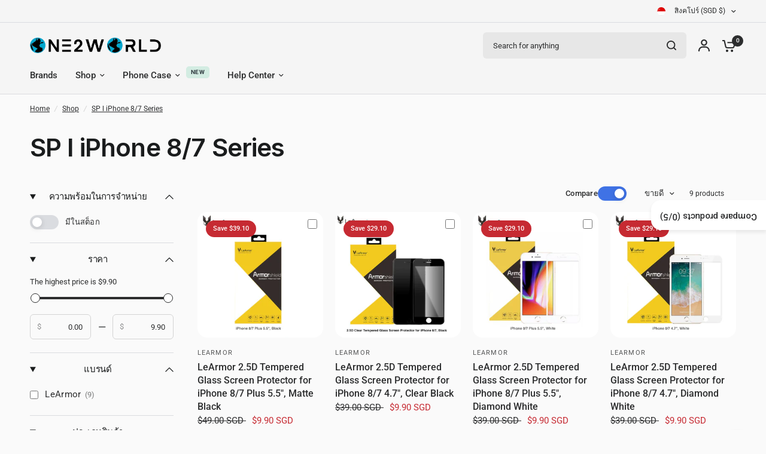

--- FILE ---
content_type: text/css
request_url: https://one2world.com.sg/cdn/shop/t/61/assets/compare.css?v=125663910517448825281761126270
body_size: 226
content:
.product-compare-modal{transition:all .25s cubic-bezier(.104,.204,.492,1)}.product-compare-modal__content,.compare-drawer--list-item{isolation:isolate;border-radius:var(--block-border-radius, 16px)}.product-compare-modal__content,.compare-toggle{box-shadow:0 4px 6px #00000014}.product-compare-modal{box-sizing:border-box;opacity:0;position:fixed;visibility:hidden;z-index:-1;margin:0 auto;top:0;left:0;width:100%;padding:70px 30px;background:rgba(var(--color-overlay-rgb),.4);backdrop-filter:blur(3px);-webkit-backdrop-filter:blur(3px);height:100%}.product-compare-modal[open]{opacity:1;visibility:visible;z-index:101}.product-compare-modal__content{overflow:auto;max-height:80vh;max-width:clamp(300px,90vw,800px);margin:0 auto;left:50%;transform:translate3d(-50%,-50%,0);width:100%;position:absolute;top:50%;display:flex;flex-direction:column;background:var(--color-drawer-bg, #fff);box-shadow:0 4px 40px #00000040}.product-compare-modal__content-info{padding:25px;background-color:var(--bg-body, #f5f5f5);overflow-y:auto;width:100%;color:var(--color-body, #2c2d2e)}@media only screen and (min-width: 768px){.product-compare-modal__content-info{padding:50px}}.compare-toggle{display:none;position:fixed;right:-1px;top:50%;padding:20px 16px 20px 15px;writing-mode:vertical-rl;white-space:nowrap;inline-size:fit-content;transform:translateY(-50%);background-color:var(--color-drawer-bg, #fff);color:var(--color-body, #2c2d2e);z-index:30;border-radius:var(--block-border-radius, 16px) 0 0 var(--block-border-radius, 16px)}.compare-toggle--text{display:block;transform:rotate(180deg);transition:none!important}.compare-toggle--active{display:block}.compare-counter{transition:none!important}.compare-start{width:100%}.compare-drawer-inner{display:flex;flex-direction:column;height:100%}.compare-drawer-content{flex:1;overflow-y:auto}.compare-drawer-footer{display:flex;flex-direction:column;gap:15px;align-items:center}.compare-drawer--list{display:grid;gap:10px}.compare-drawer--list .product-card-small{width:100%;margin-bottom:0}.compare-drawer--list-item{border:1px dashed var(--color-border, #dadce0);height:100px;width:100%}.product-compare-modal__toggle{position:absolute;top:50%;right:30px;margin-top:-7px}.product-compare-modal__content{max-width:90vw;width:auto}@media only screen and (min-width: 768px){.product-compare-modal__content{min-width:800px}}.product-compare-modal__content scroll-shadow{flex:1;display:flex;width:100%;overflow:hidden}.product-compare-modal__content-info{padding-top:0}.product-compare-modal__content-info table:last-child{margin-bottom:0}.product-compare-modal__content-header{display:flex;align-items:center;justify-content:center;height:73px;text-align:center;position:sticky;background-color:var(--bg-body, #f5f5f5);top:0;left:0;flex-shrink:0}.product-compare-modal__content-header h5{color:inherit;margin:0}
/*# sourceMappingURL=/cdn/shop/t/61/assets/compare.css.map?v=125663910517448825281761126270 */


--- FILE ---
content_type: text/css
request_url: https://one2world.com.sg/cdn/shop/t/61/assets/compare-lightbox.css?v=91252892321827873651761126270
body_size: -284
content:
.compare-lightbox{display:block;min-height:250px}.compare-lightbox--data{--column-width: 255px;display:grid;gap:10px;grid-auto-flow:column;grid-auto-columns:minmax(var(--column-width),1fr);overflow-x:auto;grid-template-columns:repeat(auto-fill,var(--column-width));scroll-snap-type:x mandatory;margin-left:-25px;width:calc(100% + 50px);padding:0 25px;font-size:.875rem}@media only screen and (min-width: 768px){.compare-lightbox--data{gap:20px;margin:0;width:100%;padding:0;--column-width: 255px}}.compare-lightbox.loading .compare-lightbox--date{opacity:.7;pointer-events:none}.compare-lightbox--table{display:block;width:auto;max-width:255px;scroll-snap-align:center}.compare-lightbox--row{margin-bottom:20px}.compare-lightbox--row .product-card{height:100%;margin-bottom:0}.compare-lightbox--row .rte>*:last-child{margin-bottom:0}.compare-lightbox--fields{border:1px solid var(--color-border, #dadce0);border-radius:var(--block-border-radius, 16px)}.compare-lightbox--fields .compare-lightbox--row{padding:13px 15px;margin:0}.compare-lightbox--fields .compare-lightbox--row:nth-child(2n){background-color:rgba(var(--color-body-rgb),.05)}.compare-lightbox--header{font-weight:var(--font-body-medium-weight, 500);margin-bottom:5px}
/*# sourceMappingURL=/cdn/shop/t/61/assets/compare-lightbox.css.map?v=91252892321827873651761126270 */


--- FILE ---
content_type: text/javascript
request_url: https://one2world.com.sg/cdn/shop/t/61/assets/product-compare-panel.js?v=6107993026432283401761126270
body_size: 330
content:
if(!customElements.get("product-compare-panel")){class ProductComparePanel extends HTMLElement{constructor(){super(),this.toggle=this.querySelector(".compare-toggle"),this.drawer=this.querySelector(".compare-drawer"),this.clear=this.querySelector(".compare-clear"),this.start=this.querySelector(".compare-start"),this.modal=this.querySelector(".product-compare-modal"),this.table=this.querySelector("product-compare-table"),this.max=Number(this.dataset.max),this.href=""}connectedCallback(){setTimeout(()=>this.toggle.classList.add("compare-toggle--active"),250),this.addEventListeners(),this.updateCompareCheckboxes(),this.updateCompareCounters(),this.updateStartButton()}addEventListeners(){this.toggle.addEventListener("click",this.onButtonClick.bind(this)),this.drawer.addEventListener("click",this.onRemoveClick.bind(this)),this.clear.addEventListener("click",this.onClearClick.bind(this)),this.start.addEventListener("click",this.onStartClick.bind(this)),document.addEventListener("change",this.onCheckboxClick.bind(this))}getSelectedProducts(){return JSON.parse(localStorage.getItem("compare-products-vision"))||[]}addToCompare(productId,productUrl,productHandle){const compareProducts=this.getSelectedProducts();compareProducts.some(product=>product.id===productId)||(compareProducts.push({id:productId,url:productUrl,handle:productHandle}),localStorage.setItem("compare-products-vision",JSON.stringify(compareProducts)),this.updateCompareComponents())}removeFromCompare(productId){const compareProducts=this.getSelectedProducts().filter(product=>product.id!==productId);localStorage.setItem("compare-products-vision",JSON.stringify(compareProducts)),this.updateCompareComponents()}updateStartButton(){this.start.disabled=!this.getCompareCount()}onCheckboxClick(event){if(event.target.classList.contains("product-card-compare--checkbox")){const{productId,productUrl,productHandle}=event.target.dataset;event.target.checked?this.getCompareCount()<this.max&&this.addToCompare(productId,productUrl,productHandle):this.removeFromCompare(productId)}}updateCompareCheckboxes(){const compareProducts=this.getSelectedProducts(),compareCount=this.getCompareCount();document.querySelectorAll(".product-card-compare--checkbox").forEach(checkbox=>{const isChecked=compareProducts.some(product=>product.id===checkbox.dataset.productId);checkbox.checked=isChecked,checkbox.disabled=!isChecked&&compareCount>=this.max})}onRemoveClick(event){if(event.target.classList.contains("compare-remove")){const productId=event.target.dataset.productId;this.removeFromCompare(productId),event.target.closest("product-card-small").remove()}}onClearClick(){this.getSelectedProducts().forEach(product=>this.removeFromCompare(product.id)),this.drawer.querySelector(".compare-drawer--list").innerHTML='<div class="compare-drawer--list-item"></div>'.repeat(this.max),this.closeDrawer()}onStartClick(){this.modal.show(),this.table.dispatchEvent(new CustomEvent("render-product-compare-modal",{bubbles:!0}))}openDrawer(){this.drawer.removeAttribute("inert"),this.drawer.focus(),this.drawer.classList.add("active"),document.body.classList.add("open-cc")}closeDrawer(){this.drawer.setAttribute("inert",""),this.drawer.blur(),this.drawer.classList.remove("active"),document.body.classList.remove("open-cc")}onButtonClick(){this.renderProducts(),this.openDrawer()}getCompareCount(){return this.getSelectedProducts().length}updateCompareCounters(){const count=this.getCompareCount();document.querySelectorAll(".compare-counter").forEach(counter=>{counter.textContent=count})}async renderProducts(){const compareProducts=this.getSelectedProducts(),returnHtml=(await Promise.all(compareProducts.map(async product=>{const data=await(await fetch(`${product.url}?sections=product-compare-card`)).json();return this.getSectionInnerHTML(data["product-compare-card"],".shopify-section")}))).join("")+'<div class="compare-drawer--list-item"></div>'.repeat(this.max-compareProducts.length);this.drawer.querySelector(".compare-drawer--list").innerHTML=returnHtml}getSectionInnerHTML(html,selector){return new DOMParser().parseFromString(html,"text/html").querySelector(selector).innerHTML}updateCompareComponents(){this.updateCompareCheckboxes(),this.updateCompareCounters(),this.updateStartButton()}}customElements.define("product-compare-panel",ProductComparePanel)}
//# sourceMappingURL=/cdn/shop/t/61/assets/product-compare-panel.js.map?v=6107993026432283401761126270


--- FILE ---
content_type: application/x-javascript
request_url: https://app.cart-bot.net/public/status/shop/one2world.myshopify.com.js?1764936523
body_size: -298
content:
var giftbee_settings_updated='1704157337c';

--- FILE ---
content_type: text/javascript
request_url: https://one2world.com.sg/cdn/shop/t/61/assets/product-compare-table.js?v=16581476209354023361761126270
body_size: -29
content:
if(!customElements.get("product-compare-table")){class ProductCompareTable extends HTMLElement{constructor(){super()}connectedCallback(){this.container=this.querySelector(".compare-lightbox--data"),this.addEventListeners()}addEventListeners(){this.addEventListener("render-product-compare-modal",this.renderTable.bind(this))}renderTable(){this.classList.add("loading"),this.handles=this.getCompareHandles(),this.fetchProducts()}getSelectedProducts(){return JSON.parse(window.localStorage.getItem("compare-products-vision"))||[]}getCompareHandles(){const{searchParams}=new URL(window.location),handles=searchParams.get("compare");return typeof handles=="string"&&handles!==""?handles.split(","):[]}async fetchProducts(){let compareProducts=this.getSelectedProducts(),returnHtml="",returnArray=[];await Promise.all(compareProducts.map(async product=>{await fetch(`${product.url}?view=compare`,{method:"GET"}).then(response=>response.text()).then(response=>{returnArray[product.id]=this.getSectionInnerHTML(response,".compare-lightbox--data")})})).finally(()=>{this.classList.remove("loading")}),compareProducts.forEach((product,i)=>{returnHtml+=returnArray[product.id]}),this.container.style.setProperty("--columns",compareProducts.length),this.container.innerHTML=returnHtml,this.equalHeights()}getSectionInnerHTML(html,selector){return new DOMParser().parseFromString(html,"text/html").querySelector(selector).innerHTML}equalHeights(){for(let i=0;i<10;i++)this.equalizeTableRowHeightAcrossTables(i)}equalizeTableRowHeightAcrossTables(rowPosition){const tables=this.container.querySelectorAll(".compare-lightbox--table"),heights=[];tables.forEach(table=>{const rows=table.querySelectorAll(".compare-lightbox--row");if(rows.length>rowPosition){const rowHeight=rows[rowPosition].clientHeight;(heights.length===0||rowHeight>heights[rowPosition])&&(heights[rowPosition]=rowHeight)}}),tables.forEach(table=>{const rows=table.querySelectorAll(".compare-lightbox--row");rows.length>rowPosition&&(rows[rowPosition].style.height=heights[rowPosition]+"px")})}}customElements.define("product-compare-table",ProductCompareTable)}
//# sourceMappingURL=/cdn/shop/t/61/assets/product-compare-table.js.map?v=16581476209354023361761126270
